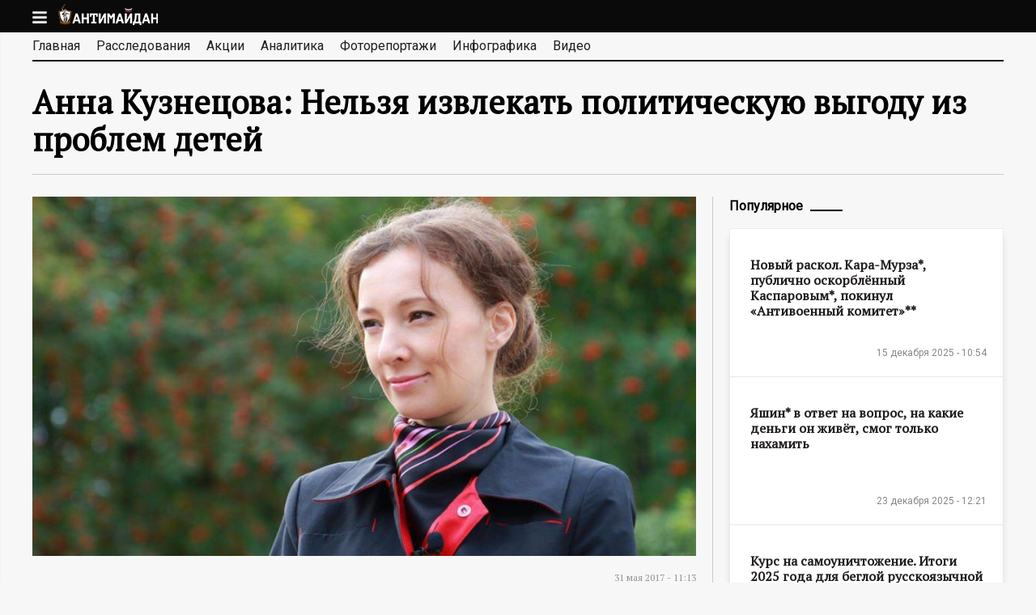

--- FILE ---
content_type: text/css
request_url: https://antimaidan.ru/sites/all/modules/typo/css/typo.css?r9rgfi
body_size: 554
content:
#typo-report-wrapper {
  display: none;
}

#typo-modal div.ctools-modal-content .modal-header {
  background-color: #999;
}

#typo-modal {
  background: url(../images/bg.png);
  padding: 10px;
}

#typo-modal .ctools-modal-content {
  background-color: #fff;
  border: 0;
  padding-bottom: 20px;
}

#typo-modal #typo-context-div {
  margin: 5px 0;
  background-color: #eee;
  padding: 5px;
}

#typo-modal #typo-comment {
  width: 100%;
  border: 1px solid #777;
  margin: 5px 0;
}

#typo-report-result {
  display: none;
}